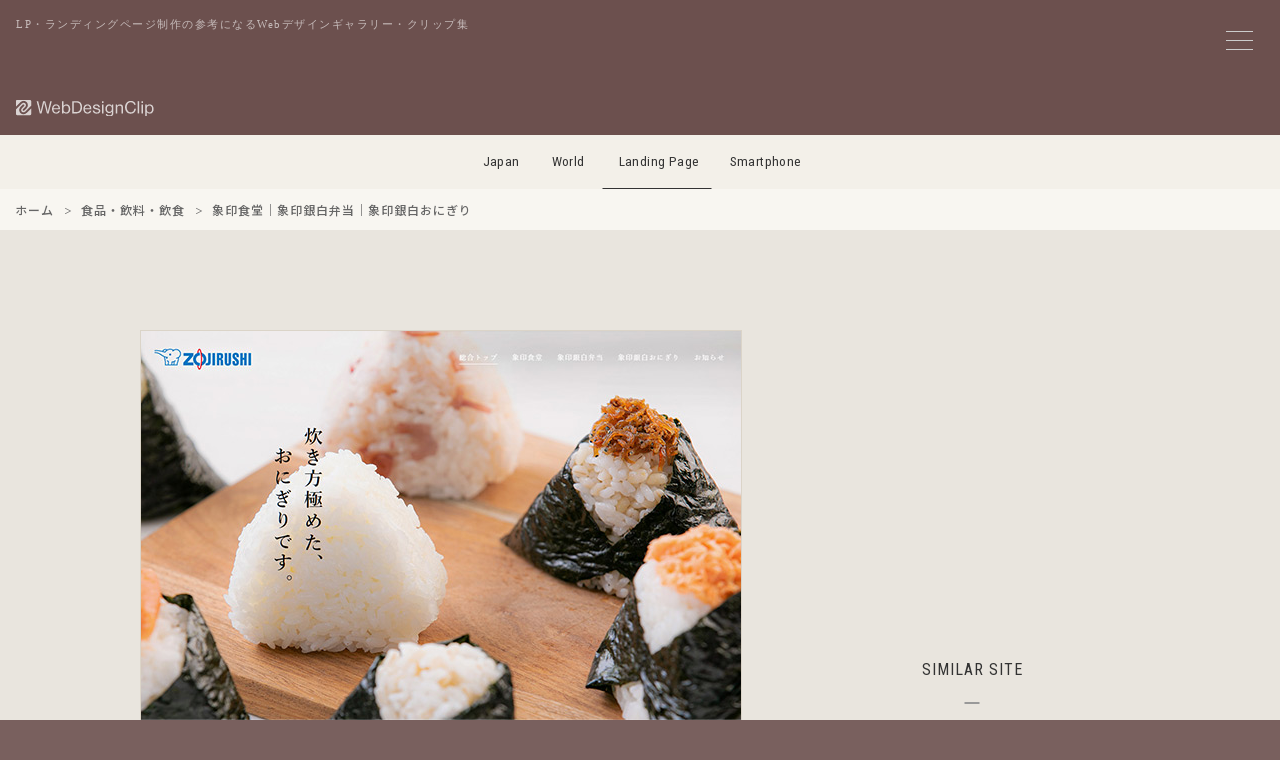

--- FILE ---
content_type: text/html; charset=UTF-8
request_url: https://lp.webdesignclip.com/zojirushisyokudo/
body_size: 8368
content:

<!DOCTYPE html>
<html lang="ja">
<head>
<meta charset="UTF-8">

<meta http-equiv="Content-Security-Policy" content="default-src 'self' https:; img-src 'self' https: data:; style-src 'self' 'unsafe-inline' https:; script-src 'self' https: 'unsafe-inline' *.google-analytics.com *.googletagmanager.com;">
<meta http-equiv="Referrer-Policy" content="strict-origin-when-cross-origin">
<meta http-equiv="X-Content-Type-Options" content="nosniff">

<meta name="viewport" content="width=device-width,initial-scale=1.0,minimum-scale=1.0">
<meta name="color-scheme" content="light">

<link rel="preconnect" href="https://lh3.googleusercontent.com">
<link rel="preconnect" href="https://fonts.googleapis.com">
<link rel="preconnect" href="https://fonts.gstatic.com" crossorigin>
<link rel="preconnect" href="https://pagead2.googlesyndication.com" crossorigin>
<link rel="preconnect" href="https://googleads.g.doubleclick.net" crossorigin>
<link rel="preconnect" href="https://adservice.google.com" crossorigin>
<link rel="preconnect" href="https://www.googletagmanager.com" crossorigin>
<link rel="preconnect" href="https://www.google-analytics.com" crossorigin>
<link rel="preconnect" href="https://ajax.googleapis.com">
<script async src="https://pagead2.googlesyndication.com/pagead/js/adsbygoogle.js?client=ca-pub-3121204678094328" crossorigin="anonymous"></script>
<link href="https://fonts.googleapis.com/css2?family=Noto+Sans+JP:wght@500&family=Roboto+Condensed:wght@400&display=swap" rel="stylesheet">


<noscript><link rel="stylesheet" href="/css/style.css"></noscript>

<link rel="preload" href="/js/jquery-3.7.1.min.js" as="script">
<link rel="preload" href="/js/wdc.js" as="script">



<link media="all" href="https://lp.webdesignclip.com/wp-content/cache/autoptimize/css/autoptimize_b1d9bcf4237ca40fe1c8709a507172ec.css" rel="stylesheet"><title>
象印食堂｜象印銀白弁当｜象印銀白おにぎり | Web Design Clip [L]  LP・ランディングページのクリップ集</title>

<meta name="description" content="LP・ランディングページのWebデザインギャラリー・クリップ集、Web Design Clip[L]に掲載しいる「象印食堂｜象印銀白弁当｜象印銀白おにぎり」の紹介ページです。">

<meta name="robots" content="index,follow,max-snippet:160,max-image-preview:large,max-video-preview:30">

<link rel="canonical" href="https://lp.webdesignclip.com/zojirushisyokudo/">


<meta property="og:title" content="象印食堂｜象印銀白弁当｜象印銀白おにぎり">
<meta property="og:description" content="LP・ランディングページのWebデザインギャラリー・クリップ集、Web Design Clip[L]に掲載しいる「象印食堂｜象印銀白弁当｜象印銀白おにぎり」の紹介ページです。">
<meta property="og:url" content="https://lp.webdesignclip.com/zojirushisyokudo/">
<meta property="og:image" content="https://lp.webdesignclip.com/wp-content/uploads/20230316_02.jpg">
<meta property="og:image:width" content="1200">
<meta property="og:image:height" content="630">

<meta name="twitter:card" content="summary_large_image">
<meta name="twitter:site" content="@webdesignclip">
<meta name="twitter:creator" content="@webdesignclip">
<meta name="twitter:title" content="象印食堂｜象印銀白弁当｜象印銀白おにぎり">
<meta name="twitter:description" content="LP・ランディングページのWebデザインギャラリー・クリップ集、Web Design Clip[L]に掲載しいる「象印食堂｜象印銀白弁当｜象印銀白おにぎり」の紹介ページです。">
<meta name="twitter:image" content="https://lp.webdesignclip.com/wp-content/uploads/20230316_02.jpg">

<meta property="fb:app_id" content="373625199480335">

<link rel="manifest" href="/manifest.json">
<meta name="theme-color" content="#ffffff">
<meta name="apple-mobile-web-app-capable" content="yes">
<meta name="apple-mobile-web-app-status-bar-style" content="default">
<meta name="apple-mobile-web-app-title" content="Web Design Clip">
<meta name="mobile-web-app-capable" content="yes">

<link rel="icon" type="image/svg+xml" href="/favicon.svg">
<link rel="icon" type="image/png" href="/favicon.png">
<link rel="apple-touch-icon" href="/apple-touch-icon.png">
    
<link title="Web Design Clip ≫ Feed" href="https://lp.webdesignclip.com/feed/" rel="alternate" type="application/rss+xml">

<script type="application/ld+json">
{
    "@context": "https://schema.org",
    "@graph": [
        {
            "@type": "Organization",
            "@id": "https://lp.webdesignclip.com/#organization",
            "name": "Web Design Clip[L]",
            "url": "https://webdesignclip.com/",
            "logo": {
                "@type": "ImageObject",
                "url": "https://lp.webdesignclip.com/icon-196x196.png",
                "width": 196,
                "height": 196
            },
            "sameAs": [
                "https://twitter.com/webdesignclip",
                "https://www.facebook.com/webdesignclip"
            ]
        },
        {
            "@type": "WebSite",
            "@id": "https://webdesignclip.com/#website",
            "url": "https://webdesignclip.com/",
            "name": "Web Design Clip[L]",
            "description": "LP・ランディングページのWebデザインギャラリー・クリップ集、Web Design Clip[L]に掲載しいる「象印食堂｜象印銀白弁当｜象印銀白おにぎり」の紹介ページです。",
            "publisher": {
                "@id": "https://lp.webdesignclip.com/#organization"
            },
            "potentialAction": {
                "@type": "SearchAction",
                "target": "https://lp.webdesignclip.com/?s={search_term_string}",
                "query-input": "required name=search_term_string"
            }
        }
                ,{
            "@type": "Article",
            "@id": "https://lp.webdesignclip.com/zojirushisyokudo/#article",
            "headline": "象印食堂｜象印銀白弁当｜象印銀白おにぎり",
            "description": "LP・ランディングページのWebデザインギャラリー・クリップ集、Web Design Clip[L]に掲載しいる「象印食堂｜象印銀白弁当｜象印銀白おにぎり」の紹介ページです。",
            "image": "https://lp.webdesignclip.com/wp-content/uploads/20230316_02.jpg",
            "datePublished": "2023-03-16T16:30:59+09:00",
            "dateModified": "2023-03-15T23:37:51+09:00",
            "author": {
                "@type": "Organization",
                "@id": "https://lp.webdesignclip.com/#organization"
            },
            "publisher": {
                "@id": "https://lp.webdesignclip.com/#organization"
            },
            "mainEntityOfPage": {
                "@type": "WebPage",
                "@id": "https://lp.webdesignclip.com/zojirushisyokudo/"
            }
        }
            ]
}
</script>

<meta name='robots' content='max-image-preview:large' />
<link rel="alternate" type="application/rss+xml" title="Web Design Clip [L]  LP・ランディングページのクリップ集 &raquo; 象印食堂｜象印銀白弁当｜象印銀白おにぎり のコメントのフィード" href="https://lp.webdesignclip.com/zojirushisyokudo/feed/" />





<link rel="https://api.w.org/" href="https://lp.webdesignclip.com/wp-json/" /><link rel="alternate" title="JSON" type="application/json" href="https://lp.webdesignclip.com/wp-json/wp/v2/posts/9540" />
<!-- Global site tag (gtag.js) - Google Analytics -->
<script async src="https://www.googletagmanager.com/gtag/js?id=G-8YHPSZ926L"></script>
<script>
window.dataLayer = window.dataLayer || [];
function gtag(){dataLayer.push(arguments);}
gtag('js', new Date());
gtag('config', 'G-8YHPSZ926L', {
    'anonymize_ip': true,
    'allow_google_signals': false,
    'allow_ad_personalization_signals': false
});
</script>

</head>


<body>

<!--menu_btn-->
<input type="checkbox" class="check" id="checked" aria-label="メニューの開閉">
<label class="menu_icon" for="checked" aria-label="メニューボタン">
    <span class="bar1"></span>
    <span class="bar2"></span>
    <span class="bar3"></span>
</label>
<label class="close_menu" for="checked" aria-label="メニューを閉じる"></label>


<div class="wrapper">
<div class="wrapper_inner">

<header class="header_bg">
    <p class="header_h1">LP・ランディングページ制作の参考になるWebデザインギャラリー・クリップ集</p>
    <h1 class="header_logo">
        <a href="https://lp.webdesignclip.com/" aria-label="Web Design Clip [L]">
            <img src="/img/logo.svg" width="140" height="17" alt="Web Design Clip [L] | Webデザインクリップ">
        </a>
    </h1>
</header>

<nav class="nav_item">
<ul>
<li class="navi_jp"><a href="https://webdesignclip.com/">Japan</a></li>
<li class="navi_wd"><a href="https://world.webdesignclip.com/">World</a></li>
<li class="navi_lp"><a href="https://lp.webdesignclip.com/">Landing Page</a></li>
<li class="navi_sp"><a href="https://sp.webdesignclip.com/">Smartphone</a></li>
</ul>
</nav>

<nav class="post_cate" role="navigation" aria-label="パンくずリスト"> 
<ol class="breadcrumb" itemscope itemtype="https://schema.org/BreadcrumbList">
<li itemprop="itemListElement" itemscope itemtype="https://schema.org/ListItem">
<a itemprop="item" href="https://lp.webdesignclip.com/">
<span itemprop="name">ホーム</span>
</a>
<meta itemprop="position" content="1">
</li>
<li itemprop="itemListElement" itemscope itemtype="https://schema.org/ListItem">
<a itemprop="item" href="https://lp.webdesignclip.com/category/food/">
<span itemprop="name">食品・飲料・飲食</span>
</a>
<meta itemprop="position" content="2">
</li>
<li itemprop="itemListElement" itemscope itemtype="https://schema.org/ListItem">
<span itemprop="name">象印食堂｜象印銀白弁当｜象印銀白おにぎり</span>
<meta itemprop="position" content="3">
</li>
</ol>
</nav>
<!-- single.php -->
<section class="single">

	<div class="single_left" id="post-9540">
<figure class="single_left--img"><a href="https://www.zojirushisyokudo.com/" target="_blank" rel="noopener"><span id="more-9540"></span>
<img decoding="async" src="/wp-content/uploads/20230316_02.jpg" alt="" /></a></figure>	
<div class="single_left--detail">
<h1 class="single_left--title"><a href="https://www.zojirushisyokudo.com/" target="_blank" rel="noopener">象印食堂｜象印銀白弁当｜象印銀白おにぎり</a></h1>
<p class="single_left--url">https://www.zojirushisyokudo.com/</p>
<blockquote class="single_left--des">象印食堂｜象印銀白弁当｜象印銀白おにぎりの公式サイト</blockquote>
<div class="single_left--sns">
<ul>
<li class="single_left--sns_fb"><a href="http://www.facebook.com/share.php?u=https://www.zojirushisyokudo.com/" target="_blank" aria-label="facebook"></a></li>
<li class="single_left--sns_tw"><a href="http://twitter.com/share?url=https://www.zojirushisyokudo.com/&text=象印食堂｜象印銀白弁当｜象印銀白おにぎり" target="_blank" aria-label="twitter"></a></li>
<li class="single_left--sns_ht"><a href="http://b.hatena.ne.jp/append?https://www.zojirushisyokudo.com/" target="_blank" aria-label="hatena"></a></li>
<li class="single_left--sns_pr"><a href="https://pinterest.com/pin/create/button/?url=https://lp.webdesignclip.com/zojirushisyokudo/&description=象印食堂｜象印銀白弁当｜象印銀白おにぎり&media=https://lp.webdesignclip.com/wp-content/uploads/20230316_02.jpg" target="_blank" aria-label="pinterest"></a></li>
</ul>
</div>	

<div class="single_left--category">
<ul>
<ul class="post-categories">
	<li><a href="https://lp.webdesignclip.com/main_color/white/" rel="category tag">Main_Color : White</a></li>
	<li><a href="https://lp.webdesignclip.com/sub_color/s_black/" rel="category tag">Sub_Color : Black</a></li>
	<li><a href="https://lp.webdesignclip.com/category/food/" rel="category tag">食品・飲料・飲食</a></li></ul></ul>
</div>

<div class="single_left--tag">
<ul>
<li><a href="https://lp.webdesignclip.com/tag/sizzle-lp/" rel="tag">しずる感</a></li><li><a href="https://lp.webdesignclip.com/tag/simple-lp/" rel="tag">シンプル</a></li><li><a href="https://lp.webdesignclip.com/tag/slider-lp/" rel="tag">スライダー</a></li><li><a href="https://lp.webdesignclip.com/tag/broken-grid-layout-lp/" rel="tag">ブロークングリッドレイアウト</a></li><li><a href="https://lp.webdesignclip.com/tag/promotion-lp/" rel="tag">プロモーションサイト</a></li><li><a href="https://lp.webdesignclip.com/tag/responsive-lp/" rel="tag">レスポンシブWebデザイン</a></li><li><a href="https://lp.webdesignclip.com/tag/japanese-style-lp/" rel="tag">和風</a></li><li><a href="https://lp.webdesignclip.com/tag/product-image-lp/" rel="tag">商品 / 製品イメージ</a></li></ul>
</div>	

</div>	    
    
<div class="single_pagebtn"> 
<div class="single_pagebtn--back"><a href="https://lp.webdesignclip.com/ohsho-highschool/" rel="prev"> </a></div>
<div class="single_pagebtn--next"><a href="https://lp.webdesignclip.com/penmark/" rel="next"> </a></div>
</div>
					
		
</div>	
	
<div class="single_right">
<aside class="single_right--ad">
<!-- wdc_lp_338-280_top -->
<ins class="adsbygoogle ad_338_280"
     style="display:block"
     data-ad-client="ca-pub-3121204678094328"
     data-ad-slot="4511199655"
     data-full-width-responsive="false"
     data-ad-format="auto"></ins>
<script>
     (adsbygoogle = window.adsbygoogle || []).push({});
</script>
</aside>

<div class="single_right--title">
SIMILAR SITE
</div>
<section class="single_right--entry">	
	
		<div class="single_right--entry_a">
		<a href="https://lp.webdesignclip.com/locaop/">
		<figure class="single_right--entry_post">
		<div class="single_right--entry_left"><img width="250" height="250" src="https://lp.webdesignclip.com/wp-content/uploads/20220311_02-250x250.jpg" class="attachment-thumbnail size-thumbnail wp-post-image" alt="Locaop &#8211; ロカオプ" decoding="async" loading="lazy" /></div>
		<div class="single_right--entry_right">
		<figcaption class="single_right--entry_title">Locaop &#8211; ロカオプ</figcaption>
		<p class="single_right--entry_url">https://locaop.jp/</p>
		</div>
		</figure>
		</a>
		</div>
	
	
        		<div class="single_right--entry_a">
		<a href="https://lp.webdesignclip.com/lemons-free/">
		<figure class="single_right--entry_post">
		<div class="single_right--entry_left"><img width="250" height="250" src="https://lp.webdesignclip.com/wp-content/uploads/20220914_01-250x250.jpg" class="attachment-thumbnail size-thumbnail wp-post-image" alt="レモンズフリー | サッポロビール" decoding="async" loading="lazy" /></div>
		<div class="single_right--entry_right">
		<figcaption class="single_right--entry_title">レモンズフリー | サッポロビール</figcaption>
		<p class="single_right--entry_url">https://www.sapporobeer.jp/lemons-free/</p>
		</div>
		</figure>
		</a>
		</div>
	
	
        		<div class="single_right--entry_a">
		<a href="https://lp.webdesignclip.com/yellow-margarine-jamandco/">
		<figure class="single_right--entry_post">
		<div class="single_right--entry_left"><img width="250" height="250" src="https://lp.webdesignclip.com/wp-content/uploads/20230918_01-250x250.jpg" class="attachment-thumbnail size-thumbnail wp-post-image" alt="映画『イエローマーガリン』公式サイト" decoding="async" loading="lazy" /></div>
		<div class="single_right--entry_right">
		<figcaption class="single_right--entry_title">映画『イエローマーガリン』公式サイト</figcaption>
		<p class="single_right--entry_url">https://yellow-margarine.jamandco.biz/</p>
		</div>
		</figure>
		</a>
		</div>
	
	
        		<div class="single_right--entry_a">
		<a href="https://lp.webdesignclip.com/pay-easy-kokumin_nenkin/">
		<figure class="single_right--entry_post">
		<div class="single_right--entry_left"><img width="250" height="250" src="https://lp.webdesignclip.com/wp-content/uploads/20220505_01-250x250.jpg" class="attachment-thumbnail size-thumbnail wp-post-image" alt="国民年金保険料の簡単な納付方法 | Pay-easy" decoding="async" loading="lazy" /></div>
		<div class="single_right--entry_right">
		<figcaption class="single_right--entry_title">国民年金保険料の簡単な納付方法 | Pay-easy</figcaption>
		<p class="single_right--entry_url">https://www.pay-easy.jp/what/bill/kokumin_nenkin_promotion/</p>
		</div>
		</figure>
		</a>
		</div>
	
	
        		<div class="single_right--entry_a">
		<a href="https://lp.webdesignclip.com/for-the-future-golf/">
		<figure class="single_right--entry_post">
		<div class="single_right--entry_left"><img width="250" height="250" src="https://lp.webdesignclip.com/wp-content/uploads/20230302_01-250x250.jpg" class="attachment-thumbnail size-thumbnail wp-post-image" alt="THE TOURNAMENT for the FUTURE" decoding="async" loading="lazy" /></div>
		<div class="single_right--entry_right">
		<figcaption class="single_right--entry_title">THE TOURNAMENT for the FUTURE</figcaption>
		<p class="single_right--entry_url">https://www.for-the-future.golf/</p>
		</div>
		</figure>
		</a>
		</div>
	
	
        	
</section>	
</div>	

</section>

<aside class="single_ad_bottom">
<!-- wdc_lp_970-250 -->
<ins class="adsbygoogle ad_970_250"
     style="display:inline-block"
     data-ad-client="ca-pub-3121204678094328"
     data-ad-slot="1613573573"
     data-full-width-responsive="false"></ins>
<script>
     (adsbygoogle = window.adsbygoogle || []).push({});
</script></aside>	


<footer>



<div class="page_btn">
<div class="page_btn--r"><a href="https://lp.webdesignclip.com/ohsho-highschool/" rel="prev">NEXT</a></div>
<div class="page_btn--l"><a href="https://lp.webdesignclip.com/penmark/" rel="next">PREV</a></div>
</div>


<section class="btm">      
<div class="btm_sns">
<ul>
<li class="btm_fb"><a href="https://www.facebook.com/webdesignclip" rel="noopener noreferrer" target="_blank" aria-label="facebook"><!--facebook--></a></li>
<li class="btm_tw"><a href="https://twitter.com/webdesignclip" rel="noopener noreferrer" target="_blank" aria-label="twitter"><!--twitter--></a></li>
<li class="btm_ht"><a href="http://b.hatena.ne.jp/append?https://lp.webdesignclip.com/" rel="noopener noreferrer" target="_blank" aria-label="hatena"><!--hatena--></a></li>
<li class="btm_fd"><a href="https://feedly.com/i/subscription/feed%2Fhttp%3A%2F%2Flp.webdesignclip.com%2Ffeed" rel="noopener noreferrer" target="_blank" aria-label="feedly"><!--feedly--></a></li>
</ul>
</div>

<div class="btm_link">
<ul>
<li><a href="/about/">サイトについて</a></li>
<li><a href="/submit/">サイト推薦</a></li>
<li><a href="/privacy-policy/">プライバシーポリシー</a></li>
<li><a href="/contact/">お問い合わせ</a></li>
</ul>
</div>
<div class="btm_hl"><h3>LP・ランディングページ制作の参考になるデザイン集</h3></div>
<div class="btm_copy">Copyright © webdesignclip All Rights Reserved.</div>
</section>
</footer>
</div>	
</div>

<!--menu-->
<nav class="wdc_menu">
<div class="wdc_menu--t">MENU</div>

<div class="wdc_menu--form">
<form method="get" action="https://lp.webdesignclip.com/" >
<input class="wdc_menu--form_input" onkeyup="buttonUp();" placeholder="キーワード検索" type="search" value="" name="s" id="s" aria-label="キーワード検索">
<input class="wdc_menu--form_submit" type="submit"  value="送信">
</form>	
</div>	

<section class="wdc_menu--content">

<div class="wdc_menu--color main_color">
<div class="wdc_menu--conT">Main Color</div>
<ul>
<li class="color_01"><a href="/main_color/colorful/" aria-label="colorful"><!--colorful--></a></li>
<li class="color_02"><a href="/main_color/white/" aria-label="white"><!--white--></a></li>
<li class="color_03"><a href="/main_color/beige/" aria-label="beige"><!--beige--></a></li>
<li class="color_04"><a href="/main_color/gray/" aria-label="gray"><!--gray--></a></li>
<li class="color_05"><a href="/main_color/blue/" aria-label="blue"><!--blue--></a></li>
<li class="color_06"><a href="/main_color/purple/" aria-label="purple"><!--purple--></a></li>
<li class="color_07"><a href="/main_color/pink/" aria-label="pink"><!--pink--></a></li>
<li class="color_08"><a href="/main_color/red/" aria-label="red"><!--red--></a></li>
<li class="color_09"><a href="/main_color/orange/" aria-label="orange"><!--orange--></a></li>
<li class="color_10"><a href="/main_color/yellow/" aria-label="yellow"><!--yellow--></a></li>
<li class="color_11"><a href="/main_color/green/" aria-label="green"><!--green--></a></li>
<li class="color_12"><a href="/main_color/brown/" aria-label="brown"><!--brown--></a></li>
<li class="color_13"><a href="/main_color/black/" aria-label="black"><!--black--></a></li>
</ul>
</div>

<div class="wdc_menu--color sub_color">
<div class="wdc_menu--conT">Sub Color</div>
<ul>
<li class="color_01"><a href="/sub_color/s_colorful/" aria-label="colorful"><!--colorful--></a></li>
<li class="color_02"><a href="/sub_color/s_white/" aria-label="white"><!--white--></a></li>
<li class="color_03"><a href="/sub_color/s_beige/" aria-label="beige"><!--beige--></a></li>
<li class="color_04"><a href="/sub_color/s_gray/" aria-label="gray"><!--gray--></a></li>
<li class="color_05"><a href="/sub_color/s_blue/" aria-label="blue"><!--blue--></a></li>
<li class="color_06"><a href="/sub_color/s_purple/" aria-label="purple"><!--purple--></a></li>
<li class="color_07"><a href="/sub_color/s_pink/" aria-label="pink"><!--pink--></a></li>
<li class="color_08"><a href="/sub_color/s_red/" aria-label="red"><!--red--></a></li>
<li class="color_09"><a href="/sub_color/s_orange/" aria-label="orange"><!--orange--></a></li>
<li class="color_10"><a href="/sub_color/s_yellow/" aria-label="yellow"><!--yellow--></a></li>
<li class="color_11"><a href="/sub_color/s_green/" aria-label="green"><!--green--></a></li>
<li class="color_12"><a href="/sub_color/s_brown/" aria-label="brown"><!--brown--></a></li>
<li class="color_13"><a href="/sub_color/s_black/" aria-label="black"><!--black--></a></li>
</ul>
</div>	

</section>
	
<div class="wdc_menu--link">

<input id="tab-1" type="radio" name="tab-radio" checked><label class="link_tab-label" for="tab-1">Category</label><input id="tab-2" type="radio" name="tab-radio"><label class="link_tab-label" for="tab-2">Tag</label>
<div class="link_tab-content link_tab-1-content">
<ul>
	<li class="cat-item cat-item-23"><a href="https://lp.webdesignclip.com/category/other/">その他 (203)</a>
</li>
	<li class="cat-item cat-item-17"><a href="https://lp.webdesignclip.com/category/app/">アプリ・ソフトウェア (229)</a>
</li>
	<li class="cat-item cat-item-9"><a href="https://lp.webdesignclip.com/category/event/">イベント・特設サイト (108)</a>
</li>
	<li class="cat-item cat-item-14"><a href="https://lp.webdesignclip.com/category/interior/">インテリア・生活用品・雑貨 (192)</a>
</li>
	<li class="cat-item cat-item-12"><a href="https://lp.webdesignclip.com/category/wedding/">ウェディング関連 (14)</a>
</li>
	<li class="cat-item cat-item-18"><a href="https://lp.webdesignclip.com/category/entame/">エンタメ・出版 (87)</a>
</li>
	<li class="cat-item cat-item-21"><a href="https://lp.webdesignclip.com/category/sports/">スポーツ・レジャー (60)</a>
</li>
	<li class="cat-item cat-item-22"><a href="https://lp.webdesignclip.com/category/company/">ビジネス・会社 (199)</a>
</li>
	<li class="cat-item cat-item-19"><a href="https://lp.webdesignclip.com/category/fashion/">ファッション・アクセサリー (172)</a>
</li>
	<li class="cat-item cat-item-6"><a href="https://lp.webdesignclip.com/category/travel/">ホテル・旅行・交通 (51)</a>
</li>
	<li class="cat-item cat-item-15"><a href="https://lp.webdesignclip.com/category/education/">学校・資格・教育 (106)</a>
</li>
	<li class="cat-item cat-item-11"><a href="https://lp.webdesignclip.com/category/local/">実店舗・地域情報 (59)</a>
</li>
	<li class="cat-item cat-item-3"><a href="https://lp.webdesignclip.com/category/pc/">家電・PC・玩具 (157)</a>
</li>
	<li class="cat-item cat-item-16"><a href="https://lp.webdesignclip.com/category/estate/">建築・住宅・不動産 (87)</a>
</li>
	<li class="cat-item cat-item-20"><a href="https://lp.webdesignclip.com/category/internet/">情報・WEBサービス (206)</a>
</li>
	<li class="cat-item cat-item-13"><a href="https://lp.webdesignclip.com/category/job/">採用サイト・転職・求人 (104)</a>
</li>
	<li class="cat-item cat-item-10"><a href="https://lp.webdesignclip.com/category/hospital/">病院・医療・薬品 (66)</a>
</li>
	<li class="cat-item cat-item-8"><a href="https://lp.webdesignclip.com/category/beauty/">美容・健康・化粧品 (259)</a>
</li>
	<li class="cat-item cat-item-7"><a href="https://lp.webdesignclip.com/category/auto/">自動車・バイク・自転車 (73)</a>
</li>
	<li class="cat-item cat-item-5"><a href="https://lp.webdesignclip.com/category/financial/">金融・証券・保険 (77)</a>
</li>
	<li class="cat-item cat-item-4"><a href="https://lp.webdesignclip.com/category/food/">食品・飲料・飲食 (600)</a>
</li>
</ul>
</div>
	

<div class="link_tab-content link_tab-2-content">
<ul>
<div class="link_tab-title">Type / Layout</div>
<li><a href="https://lp.webdesignclip.com/tag/studio/">Studio</a></li>
<li><a href="https://lp.webdesignclip.com/tag/responsive-lp/">レスポンシブWebデザイン</a></li>
<li><a href="https://lp.webdesignclip.com/tag/ec-shop-lp/">ECサイト / オンラインショップ</a></li>
<li><a href="https://lp.webdesignclip.com/tag/promotion-lp/">プロモーションサイト</a></li>
<li><a href="https://lp.webdesignclip.com/tag/campaign-site-lp/">キャンペーンサイト</a></li>
<li><a href="https://lp.webdesignclip.com/tag/special-site-lp/">特設サイト</a></li>
<li><a href="https://lp.webdesignclip.com/tag/overseas-site-lp/">海外サイト</a></li>
<li><a href="https://lp.webdesignclip.com/tag/grid-layout-lp/">グリッドレイアウト</a></li>
<li><a href="https://lp.webdesignclip.com/tag/broken-grid-layout-lp/">ブロークングリッドレイアウト</a></li>
<li><a href="https://lp.webdesignclip.com/tag/slant-layout-lp/">斜めレイアウト</a></li>
<li><a href="https://lp.webdesignclip.com/tag/navigation-lp/">ナビゲーション固定</a></li>
<li><a href="https://lp.webdesignclip.com/tag/header-lp/">ヘッダー固定</a></li>
<li><a href="https://lp.webdesignclip.com/tag/footer-lp/">フッター固定</a></li>
<div class="link_tab-title">Taste / Style</div>
<li><a href="https://lp.webdesignclip.com/tag/simple-lp/">シンプル</a></li>
<li><a href="https://lp.webdesignclip.com/tag/stylish-lp/">スタイリッシュ</a></li>
<li><a href="https://lp.webdesignclip.com/tag/cute-lp/">かわいい / キュート</a></li>
<li><a href="https://lp.webdesignclip.com/tag/cool-lp/">カッコイイ / クール</a></li>
<li><a href="https://lp.webdesignclip.com/tag/soft-lp/">やわらかい</a></li>
<li><a href="https://lp.webdesignclip.com/tag/natural-lp/">ナチュラル</a></li>
<li><a href="https://lp.webdesignclip.com/tag/business-lp/">ビジネス</a></li>
<li><a href="https://lp.webdesignclip.com/tag/flat-lp/">フラット</a></li>
<li><a href="https://lp.webdesignclip.com/tag/pop-lp/">ポップ</a></li>
<li><a href="https://lp.webdesignclip.com/tag/manga-anime-lp/">マンガ / アニメ</a></li>
<li><a href="https://lp.webdesignclip.com/tag/japanese-style-lp/">和風</a></li>
<li><a href="https://lp.webdesignclip.com/tag/handwriting-lp/">手描き風</a></li>
<li><a href="https://lp.webdesignclip.com/tag/clean-lp/">清潔感</a></li>
<li><a href="https://lp.webdesignclip.com/tag/luxury-lp/">高級感</a></li>
<li><a href="https://lp.webdesignclip.com/tag/sizzle-lp/">しずる感</a></li>
<li><a href="https://lp.webdesignclip.com/tag/man-site-lp/">男性向けサイト</a></li>
<li><a href="https://lp.webdesignclip.com/tag/women-site-lp/">女性向けサイト</a></li>
<div class="link_tab-title">Design / Elements</div>
<li><a href="https://lp.webdesignclip.com/tag/icon-pict-lp/">アイコン / ピクト</a></li>
<li><a href="https://lp.webdesignclip.com/tag/animation-lp/">アニメーション</a></li>
<li><a href="https://lp.webdesignclip.com/tag/illustration-lp/">イラスト</a></li>
<li><a href="https://lp.webdesignclip.com/tag/cursor-lp/">カーソル</a></li>
<li><a href="https://lp.webdesignclip.com/tag/gradation-lp/">グラデーション</a></li>
<li><a href="https://lp.webdesignclip.com/tag/graph-lp/">グラフ / 表組</a></li>
<li><a href="https://lp.webdesignclip.com/tag/scroll-lp/">スクロール</a></li>
<li><a href="https://lp.webdesignclip.com/tag/slider-lp/">スライダー</a></li>
<li><a href="https://lp.webdesignclip.com/tag/typography-lp/">タイポグラフィ</a></li>
<li><a href="https://lp.webdesignclip.com/tag/text-effects-lp/">テキストエフェクト</a></li>
<li><a href="https://lp.webdesignclip.com/tag/parallax-lp/">パララックス</a></li>
<li><a href="https://lp.webdesignclip.com/tag/hover-effect-lp/">ホバーエフェクト</a></li>
<li><a href="https://lp.webdesignclip.com/tag/button-lp/">ボタン</a></li>
<li><a href="https://lp.webdesignclip.com/tag/main-visual-lp/">メインビジュアル / キービジュアル</a></li>
<li><a href="https://lp.webdesignclip.com/tag/menu-lp/">メニュー</a></li>
<li><a href="https://lp.webdesignclip.com/tag/model-character-lp/">モデル / キャラクター</a></li>
<li><a href="https://lp.webdesignclip.com/tag/logo-design-lp/">ロゴデザイン</a></li>
<li><a href="https://lp.webdesignclip.com/tag/form-lp/">入力フォーム</a></li>
<li><a href="https://lp.webdesignclip.com/tag/photography-lp/">写真 / フォトグラフィー</a></li>
<li><a href="https://lp.webdesignclip.com/tag/movie-youtube-lp/">動画 / Youtube</a></li>
<li><a href="https://lp.webdesignclip.com/tag/product-image-lp/">商品 / 製品イメージ</a></li>
<li><a href="https://lp.webdesignclip.com/tag/background-lp/">背景</a></li>
<li><a href="https://lp.webdesignclip.com/tag/heading-design-lp/">見出しデザイン</a></li>




</ul>
</div>

<div class="wdc_menu_info">
<div class="wdc_menu_info--entry">現在の登録数<span>3,111</span>サイト</div><div class="wdc_menu_info--cap">
WebDesignClip[L]はLP・ランディングページを制作する上で参考となるLPデザインのギャラリー・リンク集です。 
LP制作において、アイキャッチ・構成・セールスライティングなど参考になりそうな、おすすめのLP・ランディングページをクリップしています。
掲載しているLPはキーワード・業種(カテゴリー)・カラーなどから、絞り込みすることができます。
	
</div>
</div>

</div>	
</nav>
<!--/menu-->
<script type="speculationrules">
{"prefetch":[{"source":"document","where":{"and":[{"href_matches":"/*"},{"not":{"href_matches":["/wp-*.php","/wp-admin/*","/wp-content/uploads/*","/wp-content/*","/wp-content/plugins/*","/wp-content/themes/lp_wdc2/*","/*\\?(.+)"]}},{"not":{"selector_matches":"a[rel~=\"nofollow\"]"}},{"not":{"selector_matches":".no-prefetch, .no-prefetch a"}}]},"eagerness":"conservative"}]}
</script>
<script type="text/javascript" src="https://lp.webdesignclip.com/wp-includes/js/dist/hooks.min.js?ver=dd5603f07f9220ed27f1" id="wp-hooks-js"></script>
<script type="text/javascript" src="https://lp.webdesignclip.com/wp-includes/js/dist/i18n.min.js?ver=c26c3dc7bed366793375" id="wp-i18n-js"></script>
<script type="text/javascript" id="wp-i18n-js-after">
/* <![CDATA[ */
wp.i18n.setLocaleData( { 'text direction\u0004ltr': [ 'ltr' ] } );
//# sourceURL=wp-i18n-js-after
/* ]]> */
</script>

<script type="text/javascript" id="contact-form-7-js-translations">
/* <![CDATA[ */
( function( domain, translations ) {
	var localeData = translations.locale_data[ domain ] || translations.locale_data.messages;
	localeData[""].domain = domain;
	wp.i18n.setLocaleData( localeData, domain );
} )( "contact-form-7", {"translation-revision-date":"2025-11-30 08:12:23+0000","generator":"GlotPress\/4.0.3","domain":"messages","locale_data":{"messages":{"":{"domain":"messages","plural-forms":"nplurals=1; plural=0;","lang":"ja_JP"},"This contact form is placed in the wrong place.":["\u3053\u306e\u30b3\u30f3\u30bf\u30af\u30c8\u30d5\u30a9\u30fc\u30e0\u306f\u9593\u9055\u3063\u305f\u4f4d\u7f6e\u306b\u7f6e\u304b\u308c\u3066\u3044\u307e\u3059\u3002"],"Error:":["\u30a8\u30e9\u30fc:"]}},"comment":{"reference":"includes\/js\/index.js"}} );
//# sourceURL=contact-form-7-js-translations
/* ]]> */
</script>
<script type="text/javascript" id="contact-form-7-js-before">
/* <![CDATA[ */
var wpcf7 = {
    "api": {
        "root": "https:\/\/lp.webdesignclip.com\/wp-json\/",
        "namespace": "contact-form-7\/v1"
    }
};
//# sourceURL=contact-form-7-js-before
/* ]]> */
</script>


<script defer src="https://lp.webdesignclip.com/wp-content/cache/autoptimize/js/autoptimize_dd385b5e99b180def974538196a51fc4.js"></script></body>
</html>

--- FILE ---
content_type: text/html; charset=utf-8
request_url: https://www.google.com/recaptcha/api2/aframe
body_size: 247
content:
<!DOCTYPE HTML><html><head><meta http-equiv="content-type" content="text/html; charset=UTF-8"></head><body><script nonce="8brY-ElbQAWnncuM-9Tu6g">/** Anti-fraud and anti-abuse applications only. See google.com/recaptcha */ try{var clients={'sodar':'https://pagead2.googlesyndication.com/pagead/sodar?'};window.addEventListener("message",function(a){try{if(a.source===window.parent){var b=JSON.parse(a.data);var c=clients[b['id']];if(c){var d=document.createElement('img');d.src=c+b['params']+'&rc='+(localStorage.getItem("rc::a")?sessionStorage.getItem("rc::b"):"");window.document.body.appendChild(d);sessionStorage.setItem("rc::e",parseInt(sessionStorage.getItem("rc::e")||0)+1);localStorage.setItem("rc::h",'1767915566740');}}}catch(b){}});window.parent.postMessage("_grecaptcha_ready", "*");}catch(b){}</script></body></html>

--- FILE ---
content_type: image/svg+xml
request_url: https://lp.webdesignclip.com/img/sns_t.svg
body_size: 512
content:
<?xml version="1.0" encoding="utf-8"?>
<!-- Generator: Adobe Illustrator 27.9.0, SVG Export Plug-In . SVG Version: 6.00 Build 0)  -->
<svg version="1.1" id="レイヤー_1" xmlns="http://www.w3.org/2000/svg" xmlns:xlink="http://www.w3.org/1999/xlink" x="0px"
	 y="0px" width="12.7px" height="11.5px" viewBox="0 0 12.7 11.5" style="enable-background:new 0 0 12.7 11.5;"
	 xml:space="preserve">
<style type="text/css">
	.st0{fill:#FFFFFF;}
</style>
<path class="st0" d="M10.1,0h2L7.7,4.9l5,6.6H8.8l-3.1-4l-3.5,4h-2l4.5-5.2L0,0h4l2.8,3.7L10.1,0z M9.4,10.4h1.1l-7-9.2H2.3
	L9.4,10.4z"/>
</svg>


--- FILE ---
content_type: image/svg+xml
request_url: https://lp.webdesignclip.com/img/sns_h.svg
body_size: 797
content:
<?xml version="1.0" encoding="utf-8"?>
<!-- Generator: Adobe Illustrator 23.0.2, SVG Export Plug-In . SVG Version: 6.00 Build 0)  -->
<svg version="1.1" id="レイヤー_1" xmlns="http://www.w3.org/2000/svg" xmlns:xlink="http://www.w3.org/1999/xlink" x="0px"
	 y="0px" viewBox="0 0 12 10" width="12" height="10" style="enable-background:new 0 0 12 10;" xml:space="preserve">
<style type="text/css">
	.st0{fill:#FAFAFB;}
</style>
<g>
	<path class="st0" d="M10.67,7.45c-0.75,0-1.36,0.61-1.36,1.35c0,0.75,0.61,1.36,1.36,1.36c0.75,0,1.35-0.61,1.35-1.36
		C12.03,8.06,11.42,7.45,10.67,7.45z"/>
	<path class="st0" d="M7.18,5.33C6.79,4.95,6.27,4.74,5.62,4.69c0.64-0.17,1.1-0.43,1.39-0.77C7.3,3.58,7.44,3.13,7.44,2.56
		c0-0.45-0.1-0.85-0.29-1.2C6.96,1.02,6.67,0.74,6.3,0.53c-0.32-0.18-0.71-0.3-1.16-0.38C4.69,0.08,3.9,0.05,2.76,0.05H0v5.04v5.04
		h2.85c1.14,0,1.97-0.04,2.47-0.12c0.5-0.08,0.93-0.21,1.27-0.39c0.42-0.22,0.75-0.54,0.97-0.95C7.78,8.25,7.9,7.78,7.9,7.24
		c0-0.75-0.2-1.35-0.6-1.79C7.26,5.4,7.22,5.36,7.18,5.33z M2.55,2.28h0.59c0.68,0,1.14,0.08,1.38,0.23
		c0.23,0.15,0.35,0.42,0.35,0.8c0,0.36-0.13,0.62-0.38,0.77C4.24,4.23,3.77,4.3,3.1,4.3H2.55V2.28z M4.89,8.06
		C4.62,8.22,4.16,8.3,3.51,8.3H2.55V6.1h1c0.67,0,1.13,0.08,1.37,0.25c0.25,0.17,0.37,0.46,0.37,0.89C5.29,7.62,5.16,7.89,4.89,8.06
		z"/>
	<polygon class="st0" points="11.86,5.08 11.86,0 9.49,0 9.49,5.08 9.49,6.78 11.86,6.78 	"/>
</g>
</svg>
